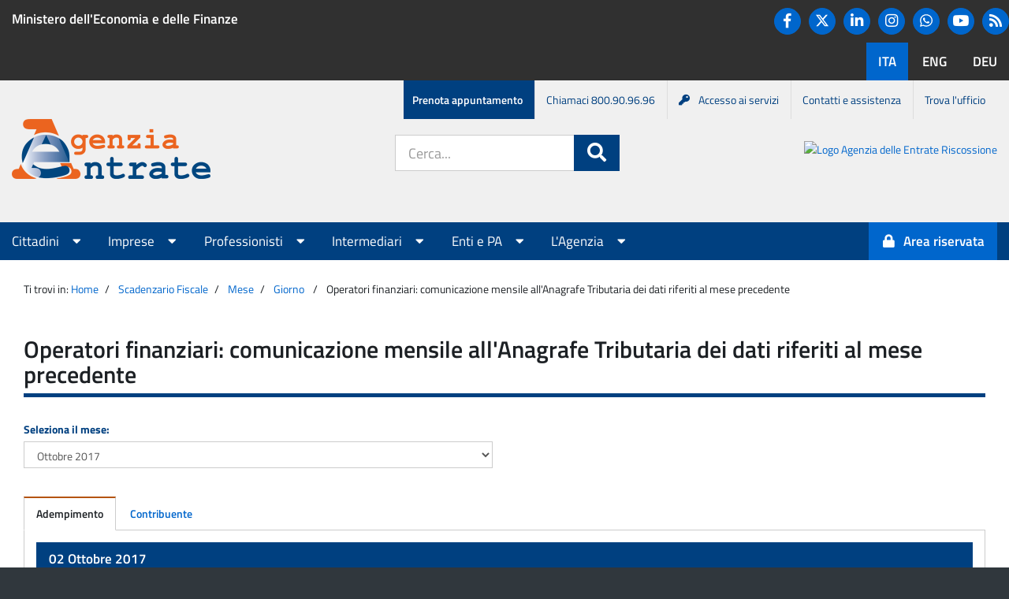

--- FILE ---
content_type: text/html; charset=UTF-8
request_url: https://www1.agenziaentrate.gov.it/servizi/scadenzario/main.php?op=4&chi=1366&cosa=47&come=117&entroil=02-10-2017&vista=0
body_size: 42303
content:
<!DOCTYPE html><html lang="it">
<head>
<title>Operatori finanziari: comunicazione mensile all'Anagrafe Tributaria dei dati riferiti al mese precedente</title>
<!--<meta http-equiv="Content-Type" content="text/html; charset=iso-8859-1">-->
<meta charset="utf-8" />
<meta http-equiv="X-UA-Compatible" content="IE=Edge" />
<meta name="viewport" content="width=device-width, initial-scale=1" />

<!--Favicon-->
<link href="/piec/resources/img/favicon.ico" rel="SHORTCUT ICON" type="image/x-icon" >
<link rel="icon" type="image/png" href="/piec/resources/img/favicon/favicon.ico">
<link rel="shortcut icon" type="image/png" href="/piec/resources/img/favicon/favicon.ico">
<link rel="icon" type="image/png" href="/piec/resources/img/favicon/favicon-32x32.png" sizes="32x32">
<link rel="icon" type="image/png" href="/piec/resources/img/favicon/android-icon-192x192.png" sizes="192x192">
<link rel="icon" type="image/png" href="/piec/resources/img/favicon/favicon-16x16.png" sizes="16x16">
<link rel="apple-touch-icon" sizes="57x57" href="/piec/resources/img/favicon/apple-icon-57x57.png">
<link rel="apple-touch-icon" sizes="60x60" href="/piec/resources/img/favicon/apple-icon-60x60.png">
<link rel="apple-touch-icon" sizes="72x72" href="/piec/resources/img/favicon/apple-icon-72x72.png">
<link rel="apple-touch-icon" sizes="76x76" href="/piec/resources/img/favicon/apple-icon-76x76.png">
<link rel="apple-touch-icon" sizes="114x114" href="/piec/resources/img/favicon/apple-icon-114x114.png">
<link rel="apple-touch-icon" sizes="120x120" href="/piec/resources/img/favicon/apple-icon-120x120.png">
<link rel="apple-touch-icon" sizes="144x144" href="/piec/resources/img/favicon/apple-icon-144x144.png">
<link rel="apple-touch-icon" sizes="152x152" href="/piec/resources/img/favicon/apple-icon-152x152.png">
<link rel="apple-touch-icon" sizes="180x180" href="/piec/resources/img/favicon/apple-icon-180x180.png">
<link rel="manifest" href="/piec/resources/img/favicon/manifest.json">
<link rel="mask-icon" href="/piec/resources/img/favicon/safari-pinned-tab.svg" style="color: #5bbad5;">
<meta name="apple-mobile-web-app-title" content="Agenzia delle Entrate">
<meta name="application-name" content="Agenzia delle Entrate">
<meta name="msapplication-TileColor" content="#da532c">
<meta name="msapplication-TileImage" content="/piec/resources/img/favicon/ms-icon-144x144.png">
<!--End Favicon-->

<link href="/piec/resources/img/AE_logo_152.png" rel="icon" type="image/png">
<link href="/piec/resources/img/AE_logo_304.png" rel="icon" type="image/png">
<!-- CSS per importare Bootstrap -->
<link rel="stylesheet" href="/piec/resources/css/bootstrap.min.css" />
<!-- CSS per importare FontAwesome -->
<link rel="stylesheet" href="/piec/resources/css/app/fa_all.css">
<link rel="stylesheet" href="/piec/resources/css/app/fa_v4-shims.css">
<!--<link rel="stylesheet" href="/piec/resources/css/font-awesome.min.css" />-->
<!-- CSS per importare il font Titillium -->
<link rel="stylesheet" href="/piec/resources/css/titillium.css" />
<!-- CSS comune per tutte le applicazioni -->
<link rel="stylesheet" href="/piec/resources/css/app/common.css" />
<!-- CSS comune per l'header e il footer -->
<link rel="stylesheet" href="/piec/resources/css/app/header-footer.css" />
<!-- CSS comune per i menu -->
<link rel="stylesheet" href="/piec/resources/css/app/menu.css" />
<!-- CSS specifico per l'Agenzia -->
<link rel="stylesheet" href="/piec/resources/css/app/agenzia-entrate.css" />
<!-- CSS specifico per il Portale AE -->
<link rel="stylesheet" href="/piec/resources/css/app/portale-ae.css" />
<!-- CSS specifico stile agenzia entrate -->
<link rel="stylesheet" href="/piec/resources/css/app/ae_style.css" />
<link rel="stylesheet" href="/piec/resources/css/app/app.css" />
<link rel="stylesheet" href="/piec/resources/css/app/application.css" />
<script type="text/javascript" src="/piec/resources/js/jquery.min.js"></script>
<!-- JS per importare Bootstrap -->
<script type="text/javascript" src="/piec/resources/js/bootstrap.min.js"></script>
<link rel="stylesheet" media="print" href="/piec/resources/css/app/print.css" />
		<script>
			window.onload = (event) => {
				const form = document.querySelector('#openk9-form-trigger');
				const formMobile = document.querySelector('#openk9-form-trigger-mobile');
				
				const goToOpenk9Page = (event) => {
					event.preventDefault();

					const input = document.querySelector('#openk9-input-trigger');
					const inputMobile = document.querySelector('#openk9-input-trigger-mobile');
					const inputValue = input?.value ? input?.value : inputMobile?.value ? inputMobile?.value : "";

					var openk9Server = 'https://www.agenziaentrate.gov.it';
					var openk9URL = '/ricerca' || '/ricerca';
					if (inputValue) {
						openk9URL += '?keywords=' + inputValue;
					}
					window.location.href = openk9Server + '/portale' + openk9URL;
				};
				form?.addEventListener('submit', goToOpenk9Page);
				formMobile?.addEventListener('submit', goToOpenk9Page);
			};
		</script>


<style type="text/css" media="screen">
	@import url("css/scadenzefiscali.css");
</style>
<style type="text/css" media="print">
	@import url("css/scadenzefiscali_print.css");
</style>

</head>
<body>
        <header aria-label="Funzioni di servizio">
		<a class="sr-only" href="#main">Salta al contenuto</a>            <div id="agenzia-header">
                <div class="container-fluid">
				<div class="row banner-container">
					<div class="hidden-xs col-sm-8 col-lg-8">
                            <p><a href="http://www.mef.gov.it/" target="_blank">Ministero dell'Economia e delle Finanze</a></p>
                        </div>
                        <div class="text-right">
							<ul class="hidden-xs hidden-sm list-inline social">
								<li><a href="https://www.facebook.com/agenziadelleentrate/" class="btn btn-primary" title="Facebook"><i class="fa fa-facebook fa-lg"></i><p class="sr-only">Facebook</p></a></li>
								<li><a href="https://twitter.com/Agenzia_Entrate" class="btn btn-primary" title="Twitter">								
								<svg aria-hidden="true" style="color:white" xmlns="http://www.w3.org/2000/svg" height="1.25em" viewBox="0 0 512 512">
									<path fill="#fff" d="M389.2 48h70.6L305.6 224.2 487 464H345L233.7 318.6 106.5 464H35.8L200.7 275.5 26.8 48H172.4L272.9 180.9 389.2 48zM364.4 421.8h39.1L151.1 88h-42L364.4 421.8z"></path>
									</svg>
								<span class="sr-only">Twitter</span>
								</a></li>								
								<li><a href="https://www.linkedin.com/company/agenzia-delle-entrate/" class="btn btn-primary" title="Linkedin"><i class="fa fa-linkedin fa-lg"></i><p class="sr-only">Linkedin</p></a></li>
								<li><a href="https://www.instagram.com/agenziadelleentrate_gov/" class="btn btn-primary" title="Instagram"><i class="fa fa-instagram fa-lg"></i><p class="sr-only">Instagram</p></a></li>
								<li><a href="https://www.whatsapp.com/channel/0029Va702nz2975BBN0CUR3L" class="btn btn-primary"  title="Whatsapp">
								<svg aria-hidden="true" style="color:white" xmlns="http://www.w3.org/2000/svg" height="1.25em" viewBox="0 0 448 512"><path  fill="#fff" d="M380.9 97.1C339 55.1 283.2 32 223.9 32c-122.4 0-222 99.6-222 222 0 39.1 10.2 77.3 29.6 111L0 480l117.7-30.9c32.4 17.7 68.9 27 106.1 27h.1c122.3 0 224.1-99.6 224.1-222 0-59.3-25.2-115-67.1-157zm-157 341.6c-33.2 0-65.7-8.9-94-25.7l-6.7-4-69.8 18.3L72 359.2l-4.4-7c-18.5-29.4-28.2-63.3-28.2-98.2 0-101.7 82.8-184.5 184.6-184.5 49.3 0 95.6 19.2 130.4 54.1 34.8 34.9 56.2 81.2 56.1 130.5 0 101.8-84.9 184.6-186.6 184.6zm101.2-138.2c-5.5-2.8-32.8-16.2-37.9-18-5.1-1.9-8.8-2.8-12.5 2.8-3.7 5.6-14.3 18-17.6 21.8-3.2 3.7-6.5 4.2-12 1.4-32.6-16.3-54-29.1-75.5-66-5.7-9.8 5.7-9.1 16.3-30.3 1.8-3.7.9-6.9-.5-9.7-1.4-2.8-12.5-30.1-17.1-41.2-4.5-10.8-9.1-9.3-12.5-9.5-3.2-.2-6.9-.2-10.6-.2-3.7 0-9.7 1.4-14.8 6.9-5.1 5.6-19.4 19-19.4 46.3 0 27.3 19.9 53.7 22.6 57.4 2.8 3.7 39.1 59.7 94.8 83.8 35.2 15.2 49 16.5 66.6 13.9 10.7-1.6 32.8-13.4 37.4-26.4 4.6-13 4.6-24.1 3.2-26.4-1.3-2.5-5-3.9-10.5-6.6z"/></svg>
								<p class="sr-only">Whatsapp</p></a></li>
								<li><a href="https://www.youtube.com/user/Entrateinvideo" class="btn btn-primary" title="YouTube"><i class="fa fa-youtube-play fa-lg"></i><p class="sr-only">You tube</p></a></li>
								<li><a href="https://www.agenziaentrate.gov.it/portale/agenzia/agenzia-comunica/novita/news-rss" title="RSS" class="btn btn-primary"><i class="fa fa-rss fa-lg"></i><span class="sr-only">RSS</span></a></li>							
							</ul>
                            <span class="sr-only">Lingue disponibili:</span>
                            <ul class="list-inline language">
                                <li class="active"><a href="https://www.agenziaentrate.gov.it/portale/" class="btn"><span lang="it-IT">ITA</span></a></li>
                                <li><a href="https://www.agenziaentrate.gov.it/portale/web/english" class="btn"><span lang="en-US">ENG</span></a></li>
								<li><a href="https://www.agenziaentrate.gov.it/portale/web/deutsch" class="btn"><span lang="de-DE">DEU</span></a></li>
                            </ul>
                        </div>
                    </div>
                </div>
            </div>
            <nav aria-label="Menu di servizio">
                <h1 class="sr-only">Menu di servizio</h1>
                <div id="menu-service">
                    <div class="container-fluid">
                        <ul class="list-inline">
                            <li><a href="https://www.agenziaentrate.gov.it/portale/prenota-un-appuntamento">Prenota appuntamento</a></li>
                            <li class="hidden-xs"><a href="https://www.agenziaentrate.gov.it/portale/web/guest/contatta/assistenza-fiscale/con-una-chiamata">Chiamaci 800.90.96.96</a></li>
                            <li><a href="https://www.agenziaentrate.gov.it/portale/come-accedere-servizi-online-agenzia"><i class="fa fa-key">&nbsp;</i>Accesso ai servizi</a></li>
                            <li class="hidden-xs"><a href="https://www.agenziaentrate.gov.it/portale/contatta">Contatti e assistenza</a></li>
                            <li class="hidden-xs"><a href="https://www.agenziaentrate.gov.it/portale/trova-ufficio">Trova l'ufficio</a></li>
                        </ul>
                    </div>
                </div>
            </nav>
		<div id="page-header">
			<div class="container-fluid">
				<div class="adm-header">
					<div class="main-logo mr-auto">
						<a href="https://www.agenziaentrate.gov.it/portale">
							<img alt="Logo Agenzia delle Entrate" src="/piec/resources/img/AgenziaLogo.png" class="logo">
							<h1 class="sr-only">Portale Agenzia Entrate</h1>
						</a>
					</div>
					<div class="hidden-md hidden-lg hidden-sm">
						<button type="button" class="navbar-toggle collapsed" data-toggle="collapse" data-target="#menu-top" aria-expanded="false">
							<span class="sr-only">Apri menu principale</span>
							<i class="fa fa-bars fa-2x"></i>
						</button>   
					</div>
					<div class="search-form hidden-xs">
						<div id="header-siti">
								<form action="https://www.agenziaentrate.gov.it/portale/ricerca" id="openk9-form-trigger" class="form-inline">
									<div class="form-group form-group-lg" role="search">
										<label for="openk9-input-trigger" class="sr-only">Cerca nel sito:</label>
										<div class="input-group">
											<input class="form-control" placeholder="Cerca..." title="Ricerca" type="text" id="openk9-input-trigger">
											<span class="input-group-btn">
												<button class="btn btn-primary btn-lg">
													<i class="fa fa-search fa-lg"></i><span class="sr-only">Cerca</span>
												</button>
											</span>
										</div>
									</div>
								</form>
						</div>
					</div>
					<div class="hidden-xs hidden-sm secondary-logo ml-auto">
						<a href="https://www.agenziaentrateriscossione.gov.it/it/#">
							<img alt="Logo Agenzia delle Entrate Riscossione" src="https://www.agenziaentrate.gov.it/portale/documents/20143/6212540/AeR.png/cfdea906-b01c-07b3-5dc7-8b224b0c56af?t=1718185754577" class="logo">
							<h1 class="sr-only">Portale Agenzia Entrate-Riscossione</h1>
						</a>
					</div>
				</div>
			</div>
		</div>
        </header>
        <nav aria-label="Menu principale">
            <h1 class="sr-only">Menu principale</h1>
            <div class="navbar">
                <div class="container-fluid">
                    <div class="collapse navbar-collapse" id="menu-top">
                        <ul class="nav navbar-nav">
                    <!-- Elemento per visualizzare il campo di ricerca nella versione smartphone aria-hidden="true" -->
                    <li class="visible-xs col-sm-12 search" >
							<form action="https://www.agenziaentrate.gov.it/portale/ricerca" id="openk9-form-trigger-mobile" class="form-inline">
								<div class="form-group form-group-lg" role="search">
									<label for="openk9-form-trigger-mobile" class="sr-only">Cerca nel sito:</label>
									<div class="input-group">
										<input class="form-control" placeholder="Cerca..." title="Ricerca" type="text" id="openk9-input-trigger">
										<span class="input-group-btn">
											<button class="btn btn-primary btn-lg">
												<i class="fa fa-search fa-lg"></i><span class="sr-only">Cerca</span>
											</button>
										</span>
									</div>
								</div>
							</form>
                    </li>
								
								<li class="dropdown" data-active="Cittadini">
									<a data-toggle="dropdown" role="button" aria-haspopup="true" aria-expanded="false" href="#">Cittadini <i class="fa fa-caret-down"></i></a>
									<ul class="dropdown-menu">
																				  <li><a href="https://www.agenziaentrate.gov.it/portale/cittadini/agevolazioni">Agevolazioni</a></li>
																				  <li><a href="https://www.agenziaentrate.gov.it/portale/cittadini/dichiarazioni">Dichiarazioni</a></li>
																				  <li><a href="https://www.agenziaentrate.gov.it/portale/cittadini/pagamenti-e-rimborsi">Pagamenti e rimborsi</a></li>
																				  <li><a href="https://www.agenziaentrate.gov.it/portale/cittadini/fabbricati-e-terreni">Fabbricati e terreni</a></li>
																				  <li><a href="https://www.agenziaentrate.gov.it/portale/cittadini/accertamenti-e-regolarizzazioni">Accertamenti e regolarizzazioni</a></li>
																				  <li><a href="https://www.agenziaentrate.gov.it/portale/cittadini/istanze-e-comunicazioni">Istanze e comunicazioni</a></li>
										  
									</ul>
									
								</li>
						   	
								<li class="dropdown" data-active="Imprese">
									<a data-toggle="dropdown" role="button" aria-haspopup="true" aria-expanded="false" href="#">Imprese <i class="fa fa-caret-down"></i></a>
									<ul class="dropdown-menu">
																				  <li><a href="https://www.agenziaentrate.gov.it/portale/imprese/agevolazioni">Agevolazioni</a></li>
																				  <li><a href="https://www.agenziaentrate.gov.it/portale/imprese/dichiarazioni">Dichiarazioni</a></li>
																				  <li><a href="https://www.agenziaentrate.gov.it/portale/imprese/pagamenti">Pagamenti</a></li>
																				  <li><a href="https://www.agenziaentrate.gov.it/portale/imprese/rimborsi">Rimborsi</a></li>
																				  <li><a href="https://www.agenziaentrate.gov.it/portale/imprese/fabbricati-e-terreni">Fabbricati e terreni</a></li>
																				  <li><a href="https://www.agenziaentrate.gov.it/portale/imprese/accertamenti-e-regolarizzazioni">Accertamenti e regolarizzazioni</a></li>
																				  <li><a href="https://www.agenziaentrate.gov.it/portale/imprese/istanze">Istanze</a></li>
																				  <li><a href="https://www.agenziaentrate.gov.it/portale/imprese/comunicazioni">Comunicazioni</a></li>
										  
									</ul>
									
								</li>
						   	
								<li class="dropdown" data-active="Professionisti">
									<a data-toggle="dropdown" role="button" aria-haspopup="true" aria-expanded="false" href="#">Professionisti <i class="fa fa-caret-down"></i></a>
									<ul class="dropdown-menu">
																				  <li><a href="https://www.agenziaentrate.gov.it/portale/professionisti/agevolazionipro">Agevolazioni</a></li>
																				  <li><a href="https://www.agenziaentrate.gov.it/portale/professionisti/dichiarazioni">Dichiarazioni</a></li>
																				  <li><a href="https://www.agenziaentrate.gov.it/portale/professionisti/pagamenti">Pagamenti</a></li>
																				  <li><a href="https://www.agenziaentrate.gov.it/portale/professionisti/rimborsi">Rimborsi</a></li>
																				  <li><a href="https://www.agenziaentrate.gov.it/portale/professionisti/fabbricati-e-terreni">Fabbricati e terreni</a></li>
																				  <li><a href="https://www.agenziaentrate.gov.it/portale/professionisti/accertamenti-e-regolarizzazioni">Accertamenti e regolarizzazioni</a></li>
																				  <li><a href="https://www.agenziaentrate.gov.it/portale/professionisti/istanze">Istanze</a></li>
																				  <li><a href="https://www.agenziaentrate.gov.it/portale/professionisti/comunicazioni">Comunicazioni</a></li>
										  
									</ul>
									
								</li>
						   	
								<li class="dropdown" data-active="Intermediari">
									<a data-toggle="dropdown" role="button" aria-haspopup="true" aria-expanded="false" href="#">Intermediari <i class="fa fa-caret-down"></i></a>
									<ul class="dropdown-menu">
																				  <li><a href="https://www.agenziaentrate.gov.it/portale/intermediari/agevolazioni">Agevolazioni</a></li>
																				  <li><a href="https://www.agenziaentrate.gov.it/portale/intermediari/dichiarazioni">Dichiarazioni</a></li>
																				  <li><a href="https://www.agenziaentrate.gov.it/portale/intermediari/pagamenti">Pagamenti</a></li>
																				  <li><a href="https://www.agenziaentrate.gov.it/portale/intermediari/rimborsi">Rimborsi</a></li>
																				  <li><a href="https://www.agenziaentrate.gov.it/portale/intermediari/fabbricati-e-terreni">Fabbricati e terreni</a></li>
																				  <li><a href="https://www.agenziaentrate.gov.it/portale/intermediari/accertamenti-e-regolarizzazioni">Accertamenti e regolarizzazioni</a></li>
																				  <li><a href="https://www.agenziaentrate.gov.it/portale/intermediari/istanze">Istanze</a></li>
																				  <li><a href="https://www.agenziaentrate.gov.it/portale/intermediari/comunicazioni">Comunicazioni</a></li>
										  
									</ul>
									
								</li>
						   	
								<li class="dropdown" data-active="Enti e PA">
									<a data-toggle="dropdown" role="button" aria-haspopup="true" aria-expanded="false" href="#">Enti e PA <i class="fa fa-caret-down"></i></a>
									<ul class="dropdown-menu">
																				  <li><a href="https://www.agenziaentrate.gov.it/portale/enti-e-pa/agevolazioni">Agevolazioni</a></li>
																				  <li><a href="https://www.agenziaentrate.gov.it/portale/enti-e-pa/dichiarazioni">Dichiarazioni</a></li>
																				  <li><a href="https://www.agenziaentrate.gov.it/portale/enti-e-pa/pagamenti">Pagamenti</a></li>
																				  <li><a href="https://www.agenziaentrate.gov.it/portale/enti-e-pa/rimborsi">Rimborsi</a></li>
																				  <li><a href="https://www.agenziaentrate.gov.it/portale/enti-e-pa/fabbricati-e-terreni">Fabbricati e terreni</a></li>
																				  <li><a href="https://www.agenziaentrate.gov.it/portale/enti-e-pa/accertamenti-e-regolarizzazioni">Accertamenti e regolarizzazioni</a></li>
																				  <li><a href="https://www.agenziaentrate.gov.it/portale/enti-e-pa/istanze">Istanze</a></li>
																				  <li><a href="https://www.agenziaentrate.gov.it/portale/enti-e-pa/comunicazioni">Comunicazioni</a></li>
										  
									</ul>
									
								</li>
						   	
								<li class="dropdown" data-active="L'Agenzia">
									<a data-toggle="dropdown" role="button" aria-haspopup="true" aria-expanded="false" href="#">L'Agenzia <i class="fa fa-caret-down"></i></a>
									<ul class="dropdown-menu">
																				  <li><a href="https://www.agenziaentrate.gov.it/portale/agenzia/chi-siamo">Chi siamo</a></li>
																				  <li><a href="https://www.agenziaentrate.gov.it/portale/agenzia/uffici-e-pec">Uffici e Pec</a></li>
																				  <li><a href="https://www.agenziaentrate.gov.it/portale/agenzia/azioni-collettive">Azioni collettive</a></li>
																				  <li><a href="https://www.agenziaentrate.gov.it/portale/agenzia/carta-dei-servizi-e-sistema-di-ascolto">Carta dei servizi e sistema di ascolto</a></li>
																				  <li><a href="https://www.agenziaentrate.gov.it/portale/agenzia/amministrazione-trasparente">Amministrazione trasparente</a></li>
																				  <li><a href="https://www.agenziaentrate.gov.it/portale/agenzia/prevenzione-della-corruzione">Prevenzione della corruzione e trasparenza</a></li>
																				  <li><a href="https://www.agenziaentrate.gov.it/portale/agenzia/agenzia-comunica">L'agenzia comunica</a></li>
																				  <li><a href="https://www.agenziaentrate.gov.it/portale/agenzia/informativa-trattamento-dati-personali">Informativa sul trattamento dei dati personali</a></li>
										  
									</ul>
									
								</li>
						   							
                        </ul>
        
                        <ul class="nav navbar-nav navbar-right">
                            <li>
							                                <a id="servizi-accedi" class="btn btn-primary" href="https://www.agenziaentrate.gov.it/portale/area-riservata"><i class="fa fa-lock"></i><p class="area-riservata">Area riservata</p></a>
							                            </li>
                        </ul>
                    </div>
                </div>
            </div>
        </nav>
<main id="main_main">
      <div id="main-content" class="container-fluid">
        <div class="row">
		<div class="col-md-12" > 
			 

 
          <div class="col-md-12">
            <div class="breadcrumb">
              <p>Ti trovi in:</p>
			  <p><a href="https://www.agenziaentrate.gov.it/portale/">Home</a></p><p><a href="/servizi/scadenzario/main.php">Scadenzario Fiscale</a></p><p><a href="main.php?mesesel=10-2017">Mese</a></p><p><a href="main.php?op=2&entroil=02-10-2017&vista=0">Giorno</a></p>              <p>Operatori finanziari: comunicazione mensile all'Anagrafe Tributaria dei dati riferiti al mese precedente</p>
              <!--<p><a href="http://www.agenziaentrate.gov.it/wps/portal">Home</a></p>
             
              <p>Scadenzario Fiscale</p>-->
            </div>
          </div>
          <div class="col-md-12 col-sm-12">
            <h1 class="underline">Operatori finanziari: comunicazione mensile all'Anagrafe Tributaria dei dati riferiti al mese precedente</h1>
          </div>
          <div class="col-md-6 col-sm-6">
          
         
            <div class="form-group">
             <form id="input-select" action="">
 <!-- <label for="input-select" class="control-label">Seleziona il mese:</label> -->
  <label for="mesesel" class="control-label">Seleziona il mese:</label>
  <select id="mesesel"  name="mesesel"   class="form-control"   onchange="javascript:this.form.submit()" >
<!--  <select id="input-select"  name="input-select"   class="form-control" > -->
    <!-- <select id="selectbox" name="" onchange="javascript:location.href = this.value;">-->
               <option value="02-2026" >Febbraio 2026</option><option value="01-2026" >Gennaio 2026</option><option value="12-2025" >Dicembre 2025</option><option value="11-2025" >Novembre 2025</option><option value="10-2025" >Ottobre 2025</option><option value="09-2025" >Settembre 2025</option><option value="08-2025" >Agosto 2025</option><option value="07-2025" >Luglio 2025</option><option value="06-2025" >Giugno 2025</option><option value="05-2025" >Maggio 2025</option><option value="04-2025" >Aprile 2025</option><option value="03-2025" >Marzo 2025</option><option value="02-2025" >Febbraio 2025</option><option value="01-2025" >Gennaio 2025</option><option value="12-2024" >Dicembre 2024</option><option value="11-2024" >Novembre 2024</option><option value="10-2024" >Ottobre 2024</option><option value="09-2024" >Settembre 2024</option><option value="08-2024" >Agosto 2024</option><option value="07-2024" >Luglio 2024</option><option value="06-2024" >Giugno 2024</option><option value="05-2024" >Maggio 2024</option><option value="04-2024" >Aprile 2024</option><option value="03-2024" >Marzo 2024</option><option value="02-2024" >Febbraio 2024</option><option value="01-2024" >Gennaio 2024</option><option value="12-2023" >Dicembre 2023</option><option value="11-2023" >Novembre 2023</option><option value="10-2023" >Ottobre 2023</option><option value="09-2023" >Settembre 2023</option><option value="08-2023" >Agosto 2023</option><option value="07-2023" >Luglio 2023</option><option value="06-2023" >Giugno 2023</option><option value="05-2023" >Maggio 2023</option><option value="04-2023" >Aprile 2023</option><option value="03-2023" >Marzo 2023</option><option value="02-2023" >Febbraio 2023</option><option value="01-2023" >Gennaio 2023</option><option value="12-2022" >Dicembre 2022</option><option value="11-2022" >Novembre 2022</option><option value="10-2022" >Ottobre 2022</option><option value="09-2022" >Settembre 2022</option><option value="08-2022" >Agosto 2022</option><option value="07-2022" >Luglio 2022</option><option value="06-2022" >Giugno 2022</option><option value="05-2022" >Maggio 2022</option><option value="04-2022" >Aprile 2022</option><option value="03-2022" >Marzo 2022</option><option value="02-2022" >Febbraio 2022</option><option value="01-2022" >Gennaio 2022</option><option value="12-2021" >Dicembre 2021</option><option value="11-2021" >Novembre 2021</option><option value="10-2021" >Ottobre 2021</option><option value="09-2021" >Settembre 2021</option><option value="08-2021" >Agosto 2021</option><option value="07-2021" >Luglio 2021</option><option value="06-2021" >Giugno 2021</option><option value="05-2021" >Maggio 2021</option><option value="04-2021" >Aprile 2021</option><option value="03-2021" >Marzo 2021</option><option value="02-2021" >Febbraio 2021</option><option value="01-2021" >Gennaio 2021</option><option value="12-2020" >Dicembre 2020</option><option value="11-2020" >Novembre 2020</option><option value="10-2020" >Ottobre 2020</option><option value="09-2020" >Settembre 2020</option><option value="08-2020" >Agosto 2020</option><option value="07-2020" >Luglio 2020</option><option value="06-2020" >Giugno 2020</option><option value="05-2020" >Maggio 2020</option><option value="04-2020" >Aprile 2020</option><option value="03-2020" >Marzo 2020</option><option value="02-2020" >Febbraio 2020</option><option value="01-2020" >Gennaio 2020</option><option value="12-2019" >Dicembre 2019</option><option value="11-2019" >Novembre 2019</option><option value="10-2019" >Ottobre 2019</option><option value="09-2019" >Settembre 2019</option><option value="08-2019" >Agosto 2019</option><option value="07-2019" >Luglio 2019</option><option value="06-2019" >Giugno 2019</option><option value="05-2019" >Maggio 2019</option><option value="04-2019" >Aprile 2019</option><option value="03-2019" >Marzo 2019</option><option value="02-2019" >Febbraio 2019</option><option value="01-2019" >Gennaio 2019</option><option value="12-2018" >Dicembre 2018</option><option value="11-2018" >Novembre 2018</option><option value="10-2018" >Ottobre 2018</option><option value="09-2018" >Settembre 2018</option><option value="08-2018" >Agosto 2018</option><option value="07-2018" >Luglio 2018</option><option value="06-2018" >Giugno 2018</option><option value="05-2018" >Maggio 2018</option><option value="04-2018" >Aprile 2018</option><option value="03-2018" >Marzo 2018</option><option value="02-2018" >Febbraio 2018</option><option value="01-2018" >Gennaio 2018</option><option value="12-2017" >Dicembre 2017</option><option value="11-2017" >Novembre 2017</option><option value="10-2017" selected>Ottobre 2017</option><option value="09-2017" >Settembre 2017</option><option value="08-2017" >Agosto 2017</option><option value="07-2017" >Luglio 2017</option><option value="06-2017" >Giugno 2017</option><option value="05-2017" >Maggio 2017</option><option value="04-2017" >Aprile 2017</option><option value="03-2017" >Marzo 2017</option><option value="02-2017" >Febbraio 2017</option><option value="01-2017" >Gennaio 2017</option><option value="12-2016" >Dicembre 2016</option><option value="11-2016" >Novembre 2016</option><option value="10-2016" >Ottobre 2016</option><option value="09-2016" >Settembre 2016</option><option value="08-2016" >Agosto 2016</option><option value="07-2016" >Luglio 2016</option><option value="06-2016" >Giugno 2016</option><option value="05-2016" >Maggio 2016</option><option value="04-2016" >Aprile 2016</option><option value="03-2016" >Marzo 2016</option><option value="02-2016" >Febbraio 2016</option><option value="01-2016" >Gennaio 2016</option><option value="12-2015" >Dicembre 2015</option><option value="11-2015" >Novembre 2015</option><option value="10-2015" >Ottobre 2015</option><option value="09-2015" >Settembre 2015</option><option value="08-2015" >Agosto 2015</option><option value="07-2015" >Luglio 2015</option><option value="06-2015" >Giugno 2015</option><option value="05-2015" >Maggio 2015</option><option value="04-2015" >Aprile 2015</option><option value="03-2015" >Marzo 2015</option><option value="02-2015" >Febbraio 2015</option><option value="01-2015" >Gennaio 2015</option><option value="12-2014" >Dicembre 2014</option><option value="11-2014" >Novembre 2014</option><option value="10-2014" >Ottobre 2014</option><option value="09-2014" >Settembre 2014</option><option value="08-2014" >Agosto 2014</option><option value="07-2014" >Luglio 2014</option><option value="06-2014" >Giugno 2014</option><option value="05-2014" >Maggio 2014</option><option value="04-2014" >Aprile 2014</option><option value="03-2014" >Marzo 2014</option><option value="02-2014" >Febbraio 2014</option><option value="01-2014" >Gennaio 2014</option><option value="12-2013" >Dicembre 2013</option><option value="11-2013" >Novembre 2013</option><option value="10-2013" >Ottobre 2013</option><option value="09-2013" >Settembre 2013</option><option value="08-2013" >Agosto 2013</option><option value="07-2013" >Luglio 2013</option><option value="12-2012" >Dicembre 2012</option>  </select>
<!--    <input type="submit" value="invio"> -->
  </form>
 
</div>
          </div>




<div id="col-md-12 col-sm-12"> 
		
<div class="clearer"></div> 
  <!--  <div id="nav nav-tabs">
        <div id="menu_tab">
	        <div id="tab" class="tabs_scad">
           
	        div id="first" class="first_js"-->

<div class="col-md-12 col-sm-12">
            <ul class="nav nav-tabs">
             <li class="active"><a href="main.php?mesesel=10-2017&amp;vista=0" data-toggle="xtab" data-target="#tab-1">Adempimento</a></li><li><a href="main.php?mesesel=10-2017&amp;vista=1" data-toggle="xtab" data-target="#tab-2">Contribuente</a></li>              
              </ul>
             <!-- <li class="active">
                <a href="" data-toggle="tab" data-target="#tab-1">Adempimento</a>
              </li>
              <li>
                <a href="" data-toggle="tab" data-target="#tab-2">Contribuente</a>
              </li>
-->
             
            <div class="tab-content">
         
              <div id="tab-1" class="tab-pane active">
                <span class="sr-only">Adempimento</span>
                   <div class="row">
                         <div class="col-md-12 col-sm-12"><div class="panel panel-primary"><div class="panel-heading"><h3 class="panel-title">02 Ottobre 2017</h3></div><div class="panel-body"><p class="first_p_dett_scad"><span class="label_strong">Chi: </span><span>Operatori finanziari indicati all'art. 7, sesto comma, del D.P.R. 29 settembre 1973, n. 605 (vale a dire Banche, societ� Poste Italiane S.p.a., gli Intermediari Finanziari, le Imprese di Investimento, gli Organismi di Investimento Collettivo del Risparmio, le Societ� di Gestione del Risparmio, nonch� ogni altro Operatore Finanziario)</span></p><p><span class="label_strong">Cosa: </span><span>Comunicazione all'Anagrafe Tributaria dei dati, riferiti al mese solare precedente, relativi ai soggetti con i quali sono stati intrattenuti rapporti di natura finanziaria</span></p><p><span class="label_strong">Modalit&agrave;: </span><span>Esclusivamente in via telematica utilizzando il servizio telematico Entratel o Fisconline</span></p><p class="label_strong">Tipologie tributi:</p><ul><li>Comunicazioni</li></ul><p class="label_strong">Categorie contribuenti:</p><ul><li>Societa' di capitali ed enti commerciali, SpA, Srl, Soc. Cooperative, Sapa, Enti pubblici e privati diversi dalle societa'</li><li>Istituti di credito, Sim, altri intermediari finanziari, societa' fiduciarie</li></ul></div></div></div>                   </div>
			</div>	
            
             <div id="tab-2" class="tab-pane">
                <span class="sr-only">Contribuente</span>
                <div class="row">
                        <?#=$outputbody?>
           		 </div>
          


        
        <!--/div>
        </div>
        </div>
       
           </div> -->
    </div>
</div>
<div class="clearer"></div>
 
</div><!-- testataagea -->

</div>
          </div>


	</div>
	<!-- col-md-12 end -->  	
	</div>
	<!-- row end -->  
  </div>
  <!-- container fluid end -->  
</main>

 <footer id="page-footer">
	<h1 class="sr-only">Informazioni sul sito dell'Agenzia delle Entrate</h1>
        <div class="container-fluid">
            <div class="row">
                <div class="col-sm-12">
                   <img src="/piec/resources/img/AgenziaEntrate_bianco_152.png" alt="" class="logo" />
                </div>
            </div>
            <div class="row">
                <div class="col-sm-12 col-md-4">
                    <h2>L'Agenzia</h2>
                    <hr>
					<ul class="footer-links">
                        <li><a href="https://www.agenziaentrate.gov.it/portale/agenzia/chi-siamo">Chi siamo</a></li>
                        <li><a href="https://www.agenziaentrate.gov.it/portale/agenzia/amministrazione-trasparente">Amministrazione trasparente</a></li>
                        <li><a href="https://www.agenziaentrate.gov.it/portale/agenzia/amministrazione-trasparente/bandi-di-concorso/atti-di-notifica">Atti di notifica</a></li>
                        <li><a href="https://www.agenziaentrate.gov.it/portale/agenzia/amministrazione-trasparente/altri-contenuti-accesso-civico">Accesso civico</a></li>
						<li><a href="https://www.agenziaentrate.gov.it/portale/agenzia">Vedi tutti i contenuti</a></li>
                    </ul>
                </div>
                <div class="col-sm-12 col-md-4">
                    <h2>Servizi</h2>
                    <hr>
                    <ul class="footer-links">
						<li><a href="https://www1.agenziaentrate.gov.it/servizi/VariazioniCatasto/">Correzione dati catastali</a></li>
						<li><a href="https://telematici.agenziaentrate.gov.it/VerificaPIVA/">Controllo partita Iva</a></li>
						<li><a href="https://www1.agenziaentrate.gov.it/servizi/vies/vies.htm">Archivio Vies</a></li>
						<li><a href="https://telematici.agenziaentrate.gov.it/VerGlifo/IVerificaGlifo.jsp">Verifica glifo</a></li>
						<li><a href="https://www.agenziaentrate.gov.it/portale/servizi">Vedi tutti i servizi</a></li>
                    </ul>
                </div>
                <div class="col-sm-12 col-md-4">
                    <h2>Strumenti</h2>
                    <hr>
                    <ul class="footer-links">
                        <li><a href="https://www.agenziaentrate.gov.it/strumenti/software-di-compilazione">Software di compilazione</a></li>
                        <li><a href="https://www.agenziaentrate.gov.it/portale/modelli">Modelli</a></li>
                        <li><a href="https://www.agenziaentrate.gov.it/portale/specifiche-tecniche">Specifiche tecniche</a></li>
						<li><a href="https://www.agenziaentrate.gov.it/portale/strumenti/codici-attivita-e-tributo">Codici tributo</a></li>
						<li><a href="https://www.agenziaentrate.gov.it/portale/strumenti">Vedi tutti gli strumenti</a></li>
                    </ul>
                </div>
            </div>
            <div class="row">
                <div class="col-sm-12 col-md-4">
                    <h2>Sede Legale</h2>
                    <hr>
                    <div class="row">
                        <div class="col-sm-12 col-md-12">
                            <p class="text-dark">Agenzia delle Entrate - via Giorgione n. 106, 00147 Roma<br>Codice Fiscale e Partita Iva: 06363391001</p>
                        </div>
                    </div>
                </div>
                <div class="col-sm-12 col-md-4">
                    <h2>Contatti e assistenza</h2>
                    <hr>
                    <ul class="footer-links">
                        <li><a href="https://www.agenziaentrate.gov.it/portale/contatta">Prenota un appuntamento e recapiti uffici</a></li>
                        <li><a href="https://www.agenziaentrate.gov.it/portale/web/guest/siti-web-regionali">Direzioni regionali</a></li>
                    </ul>
                </div>
                <div class="col-sm-12 col-md-4">
                    <h2>Seguici su</h2>
                    <hr>
                    <ul class="list-inline social">
                        <li><a href="https://www.facebook.com/agenziadelleentrate/" class="btn btn-primary" title="Facebook"><i class="fa fa-facebook fa-lg"></i><span class="sr-only">Facebook</span></a></li>
                        <li><a href="https://twitter.com/Agenzia_Entrate" class="btn btn-primary" title="Twitter">
						<svg xmlns="http://www.w3.org/2000/svg" width="16" height="16" fill="currentColor" class="bi bi-twitter-x" viewBox="0 0 16 16">
							<path d="M12.6.75h2.454l-5.36 6.142L16 15.25h-4.937l-3.867-5.07-4.425 5.07H.316l5.733-6.57L0 .75h5.063l3.495 4.633L12.601.75Zm-.86 13.028h1.36L4.323 2.145H2.865z"/>
						</svg>						
						<span class="sr-only">Twitter</span></a></li>
						<li><a href="https://www.linkedin.com/company/agenzia-delle-entrate/" class="btn btn-primary" title="Linkedin"><i class="fa fa-linkedin fa-lg"></i><span class="sr-only">Linkedin</span></a></li>
                        <li><a href="https://www.instagram.com/agenziadelleentrate_gov/" class="btn btn-primary" title="Instagram"><i class="fa fa-instagram fa-lg"></i><span class="sr-only">Instagram</span></a></li>
						<li><a class="btn btn-primary" href="https://www.whatsapp.com/channel/0029Va702nz2975BBN0CUR3L" title="Whatsapp"><svg aria-hidden="true" height="1.25em" viewbox="0 0 448 512" xmlns="http://www.w3.org/2000/svg"><path d="M380.9 97.1C339 55.1 283.2 32 223.9 32c-122.4 0-222 99.6-222 222 0 39.1 10.2 77.3 29.6 111L0 480l117.7-30.9c32.4 17.7 68.9 27 106.1 27h.1c122.3 0 224.1-99.6 224.1-222 0-59.3-25.2-115-67.1-157zm-157 341.6c-33.2 0-65.7-8.9-94-25.7l-6.7-4-69.8 18.3L72 359.2l-4.4-7c-18.5-29.4-28.2-63.3-28.2-98.2 0-101.7 82.8-184.5 184.6-184.5 49.3 0 95.6 19.2 130.4 54.1 34.8 34.9 56.2 81.2 56.1 130.5 0 101.8-84.9 184.6-186.6 184.6zm101.2-138.2c-5.5-2.8-32.8-16.2-37.9-18-5.1-1.9-8.8-2.8-12.5 2.8-3.7 5.6-14.3 18-17.6 21.8-3.2 3.7-6.5 4.2-12 1.4-32.6-16.3-54-29.1-75.5-66-5.7-9.8 5.7-9.1 16.3-30.3 1.8-3.7.9-6.9-.5-9.7-1.4-2.8-12.5-30.1-17.1-41.2-4.5-10.8-9.1-9.3-12.5-9.5-3.2-.2-6.9-.2-10.6-.2-3.7 0-9.7 1.4-14.8 6.9-5.1 5.6-19.4 19-19.4 46.3 0 27.3 19.9 53.7 22.6 57.4 2.8 3.7 39.1 59.7 94.8 83.8 35.2 15.2 49 16.5 66.6 13.9 10.7-1.6 32.8-13.4 37.4-26.4 4.6-13 4.6-24.1 3.2-26.4-1.3-2.5-5-3.9-10.5-6.6z"></path></svg> </a>
						<p class="sr-only"><a class="btn btn-primary" href="https://www.whatsapp.com/channel/0029Va702nz2975BBN0CUR3L" title="Whatsapp">Whatsapp</a></p>
						</li>
                        <li><a href="https://www.youtube.com/user/Entrateinvideo" class="btn btn-primary" title="YouTube"><i class="fa fa-youtube-play fa-lg"></i><span class="sr-only">YouTube</span></a></li>
						<li><a href="https://www.agenziaentrate.gov.it/portale/agenzia/agenzia-comunica/novita/news-rss" class="btn btn-primary" title="RSS"><i class="fa fa-rss fa-lg"></i><span class="sr-only">RSS</span></a></li>
                    </ul>
                </div>
            </div>
            <div class="row">
                <div class="col-sm-12 col-md-8">
                    <hr>
                    <h2 class="sr-only">Altre informazioni</h2>
                    <ul class="list-inline footer-links">
                        <li><a href="https://www.agenziaentrate.gov.it/portale/link-utili">Link utili</a></li>
                        <li><a href="https://www.agenziaentrate.gov.it/portale/archivio">Archivio</a></li>
                        <li><a href="https://www.agenziaentrate.gov.it/portale/privacy">Privacy e note legali</a></li>
                        <li><a href="https://www.agenziaentrate.gov.it/portale/web/guest/dichiarazione-accessibilita">Dichiarazione di accessibilit&agrave;</a></li>
                    </ul>
                </div>
            </div>
        </div>
	<!-- Matomo -->
	<script type="text/javascript">
	  var _paq = window._paq || [];
	  /* tracker methods like "setCustomDimension" should be called before "trackPageView" */
	  _paq.push(["setCookieDomain", "*.www.agenziaentrate.gov.it"]);
	  _paq.push(['trackPageView']);
	  _paq.push(['enableLinkTracking']);
	  (function() {
		var u="https://aews-analytics.sogei.it/piwik/";
		_paq.push(['setTrackerUrl', u+'matomo.php']);
		_paq.push(['setSiteId', '3']);
		var d=document, g=d.createElement('script'), s=d.getElementsByTagName('script')[0];
		g.type='text/javascript'; g.async=true; g.defer=true; g.src=u+'matomo.js'; s.parentNode.insertBefore(g,s);
	  })();
	</script>
	<noscript><p><img src="https://aews-analytics.sogei.it/piwik/matomo.php?idsite=3&amp;rec=1" style="border:0;" alt="" /></p></noscript>
	<!-- End Matomo Code -->
      <!-- JS per importare jQuery -->
    </footer>

     
</body>
</html>


--- FILE ---
content_type: text/css
request_url: https://www1.agenziaentrate.gov.it/piec/resources/css/app/application.css
body_size: 1748
content:
.panel-default {
	border: 1px solid transparent;
	border-color: #ddd;
}

select[size] {
    	height: 34px;
}

.popover {
	max-width:460px;
}

.ui-menu .ui-menu-item div{
	font-size:128%;
	/*padding: 6px 12px 6px 12px;*/
	padding-top: 2px;
	padding-right: 12px;
	padding-bottom: 2px; 
	padding-left: 12px;
	display: block;
	line-height: 1.5;
	zoom: 1;
	font-weight: inherit;
	font-family: inherit;
	/*color: #555;
	background-color: transparent;*/
}

/*a:focus,a:hover{color:#23527c;text-decoration:underline}a:focus{outline:5px auto -webkit-focus-ring-color;outline-offset:-2px}*/
.ui-menu .ui-menu-item div: hover .ui-menu .ui-menu-item div: focus {
 	/*border: 1px solid #00477F;
 	background-color: #00477F;
	border-radius: 0;*/
color: #fff;text-decoration:underline
}

.ui-state-active {
 	border: 1px solid #00477F;
 	background-color: #00477F;
	color: #fff;

}

.ui-menu-item-wrapper ui-state-active{
 	border: 1px solid #00477F;
 	background-color: #00477F;
	color: #fff;
}

.ui-state-focus{
 	border: 1px solid #00477F;
 	background-color: #00477F;
	color: #fff;	
}



#testataonlus #sceltabutton .selezionato{
border-color:#bbb;
border-style:solid;
border-width:1px;
border-bottom:3px solid #06c;
padding:8px;
position:relative;
text-decoration:none;
color:#000000;
}


#testataonlus a:hover , #testataonlus a:visited {
	background:#ffffff;
	color:#1C517B;
}

#sceltabutton{
	/*text-align:center;
	padding-bottom:5px;*/
	/*font-size:80%;*/
	padding-left:40px;
	border-bottom:1px solid #bbb;
}

.linkrossi, #messages .linkrossi{
	font-weight: bold;
	text-decoration: none;
	white-space: nowrap;
	padding:8px 12px;
}

.linkrossi:link, #messages .linkrossi:link{
	font-weight: bold;
	text-decoration: none;
}
.date::after{
	content:none;
}

